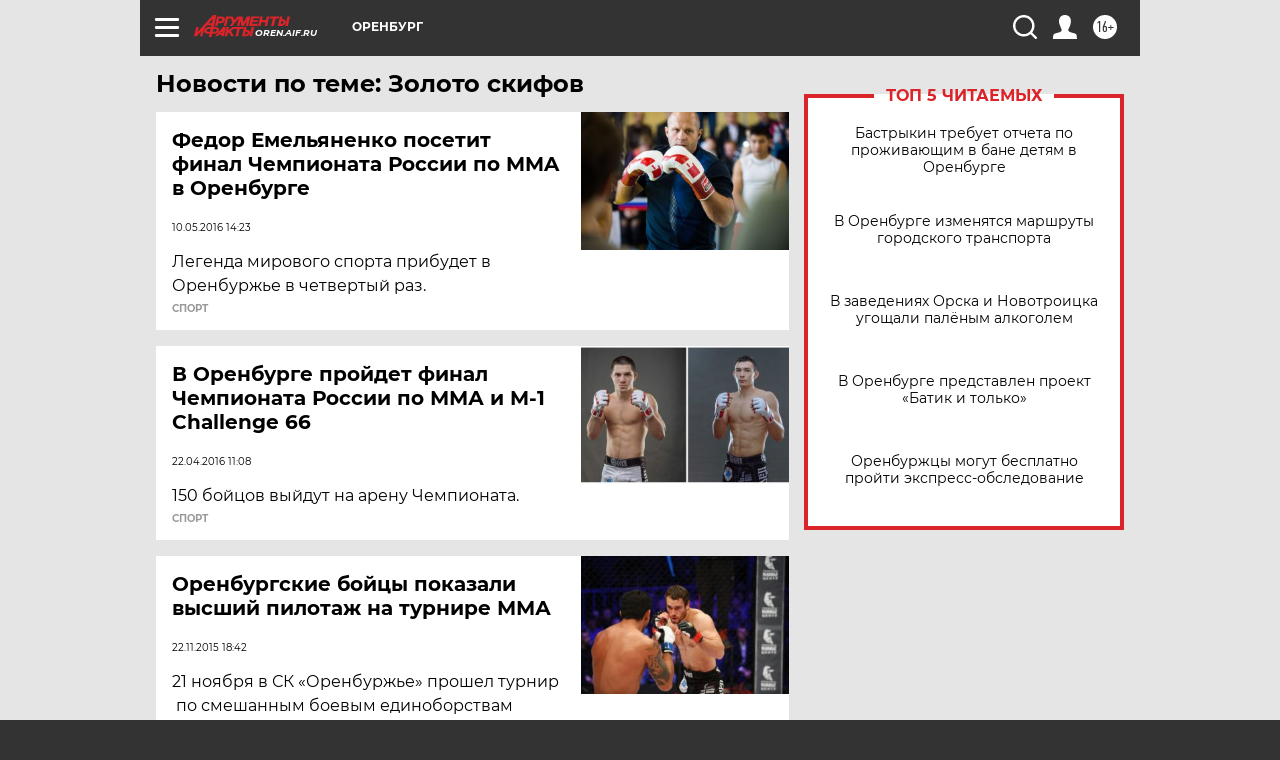

--- FILE ---
content_type: text/html
request_url: https://tns-counter.ru/nc01a**R%3Eundefined*aif_ru/ru/UTF-8/tmsec=aif_ru/174605044***
body_size: -72
content:
1F416D30696CE427X1768743975:1F416D30696CE427X1768743975